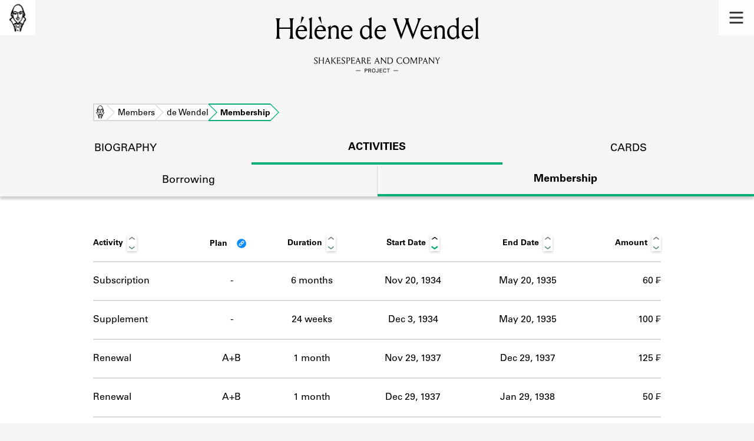

--- FILE ---
content_type: text/html; charset=utf-8
request_url: https://shakespeareandco.princeton.edu/members/wendel-helene-de/membership/
body_size: 4554
content:


<!DOCTYPE html>
<html lang="en" xmlns:schema="http://schema.org/" xmlns:og="http://ogp.me/ns#" class="no-js">
    <head>
        <!-- metadata -->
        <title>Hélène de Wendel Membership Activity · Library Members · Shakespeare and Company Project</title>
        <meta charset="utf-8">
        <meta name="viewport" content="width=device-width, initial-scale=1">
        <link rel="apple-touch-icon" sizes="180x180" href="/static/favicon/apple-touch-icon.png" />
        <link rel="icon" type="image/png" sizes="32x32" href="/static/favicon/favicon-32x32.png" />
        <link rel="icon" type="image/png" sizes="16x16" href="/static/favicon/favicon-16x16.png" />
        <link rel="manifest" href="/static/favicon/site.webmanifest" />
        <link rel="mask-icon" href="/static/favicon/safari-pinned-tab.svg" color="#E9E9E9" />
        <meta name="theme-color" content="#ffffff" />
        









<meta name="citation_publisher" content="Center for Digital Humanities, Princeton University"/>
 
<meta name="citation_public_url" content="https://shakespeareandco.princeton.edu/members/wendel-helene-de/membership/" />





<meta property="og:title" content="Hélène de Wendel Membership Activity" />

<meta property="og:type" content="website" />

<meta property="og:site_name" content="Shakespeare and Company Project"/>


<meta name="twitter:card" content="summary" />

<meta name="twitter:title" content="Hélène de Wendel Membership Activity"/>




 



    <meta property="og:image" content="https://shakespeareandco.princeton.edu/static/img/social.png" />
    <meta property="twitter:image" content="https://shakespeareandco.princeton.edu/static/img/social.png" />


<meta property="og:url" content="https://shakespeareandco.princeton.edu/members/wendel-helene-de/membership/" />
<meta name="twitter:url" content="https://shakespeareandco.princeton.edu/members/wendel-helene-de/membership/" />
<meta name="twitter:domain" content="shakespeareandco.princeton.edu" />
<meta name="twitter:site" content="@ShakesCoProject" />



        

        
        <script type="application/ld+json" nonce="IzB3mNUfuAlP+RkqQpOHmw==">{
  "@context": {
    "brick": "https://brickschema.org/schema/Brick#",
    "csvw": "http://www.w3.org/ns/csvw#",
    "dc": "http://purl.org/dc/elements/1.1/",
    "dcam": "http://purl.org/dc/dcam/",
    "dcat": "http://www.w3.org/ns/dcat#",
    "dcmitype": "http://purl.org/dc/dcmitype/",
    "dcterms": "http://purl.org/dc/terms/",
    "doap": "http://usefulinc.com/ns/doap#",
    "foaf": "http://xmlns.com/foaf/0.1/",
    "geo": "http://www.opengis.net/ont/geosparql#",
    "odrl": "http://www.w3.org/ns/odrl/2/",
    "org": "http://www.w3.org/ns/org#",
    "owl": "http://www.w3.org/2002/07/owl#",
    "prof": "http://www.w3.org/ns/dx/prof/",
    "prov": "http://www.w3.org/ns/prov#",
    "qb": "http://purl.org/linked-data/cube#",
    "rdf": "http://www.w3.org/1999/02/22-rdf-syntax-ns#",
    "rdfs": "http://www.w3.org/2000/01/rdf-schema#",
    "schema": "https://schema.org/",
    "schema1": "http://schema.org/",
    "sh": "http://www.w3.org/ns/shacl#",
    "skos": "http://www.w3.org/2004/02/skos/core#",
    "sosa": "http://www.w3.org/ns/sosa/",
    "ssn": "http://www.w3.org/ns/ssn/",
    "time": "http://www.w3.org/2006/time#",
    "vann": "http://purl.org/vocab/vann/",
    "void": "http://rdfs.org/ns/void#",
    "wgs": "https://www.w3.org/2003/01/geo/wgs84_pos#",
    "xsd": "http://www.w3.org/2001/XMLSchema#"
  },
  "@graph": [
    {
      "@id": "https://shakespeareandco.princeton.edu/members/wendel-helene-de/membership/",
      "@type": "schema1:WebPage",
      "schema1:breadcrumb": {
        "@id": "_:N4826aebbe62c4f0b8efcc86d9f9df35d"
      }
    },
    {
      "@id": "_:N4826aebbe62c4f0b8efcc86d9f9df35d",
      "@type": "schema1:BreadcrumbList",
      "schema1:itemListElement": [
        {
          "@id": "_:N4ca2ef8b82094eadb153624e836669f0"
        },
        {
          "@id": "_:Nd6dff03830174923bac2bb6945855c04"
        },
        {
          "@id": "_:Nce6e210a5a0a4a6e80390afdf82e58a9"
        },
        {
          "@id": "_:N638bf6d68d8143d89120d88e3f2d08aa"
        }
      ]
    },
    {
      "@id": "_:N4ca2ef8b82094eadb153624e836669f0",
      "@type": "schema1:ListItem",
      "schema1:item": "https://shakespeareandco.princeton.edu/members/wendel-helene-de/",
      "schema1:name": "de Wendel",
      "schema1:position": 3
    },
    {
      "@id": "_:Nd6dff03830174923bac2bb6945855c04",
      "@type": "schema1:ListItem",
      "schema1:item": "https://shakespeareandco.princeton.edu/members/wendel-helene-de/membership/",
      "schema1:name": "Membership",
      "schema1:position": 4
    },
    {
      "@id": "_:Nce6e210a5a0a4a6e80390afdf82e58a9",
      "@type": "schema1:ListItem",
      "schema1:item": "https://shakespeareandco.princeton.edu/members/",
      "schema1:name": "Members",
      "schema1:position": 2
    },
    {
      "@id": "_:N638bf6d68d8143d89120d88e3f2d08aa",
      "@type": "schema1:ListItem",
      "schema1:item": "https://shakespeareandco.princeton.edu/",
      "schema1:name": "Home",
      "schema1:position": 1
    }
  ]
}</script>
        
        <!-- analytics -->
        
            

<script async src="https://www.googletagmanager.com/gtag/js?id=G-H1FNDPYCC6"></script>
<script nonce="IzB3mNUfuAlP+RkqQpOHmw==">
  
    window.dataLayer = window.dataLayer || [];
    function gtag(){dataLayer.push(arguments);}
    gtag('js', new Date());

    gtag('config', 'G-H1FNDPYCC6');
</script>

        
        <!-- styles -->
        
        
        <link href="/static/css/main-bfffd963f93d1c02d2e2.min.css" rel="stylesheet" />
        <link href="/static/css/print-bfffd963f93d1c02d2e2.min.css" rel="stylesheet"  media="print" />
        
        <!-- scripts -->
        <script src="/static/js/main-bfffd963f93d1c02d2e2.min.js" ></script>
        
<script src="/static/js/activities-bfffd963f93d1c02d2e2.min.js" ></script>

        

<script defer data-domain="shakespeareandco.princeton.edu" src="https://plausible.io/js/script.file-downloads.hash.outbound-links.js "></script>


    </head>
    <body>
        


        
<nav id="main-nav" aria-label="header">
    <ul class="corners">
        <li class="home square">
            <a href="/" aria-label="home">
                <img src="/static/img/logo/SCo_logo_graphic.png" alt="Shakespeare & Company">
            </a>
        </li>
        <li class="menu square">
            <a id="open-main-menu" href="#main-menu" role="button">
                <img src="/static/img/icons/Menu.svg" alt="Open main menu">
            </a>
        </li>
    </ul>
    <ul id="main-menu" aria-label="primary navigation" aria-hidden="true">
        <li class="menu square">
            <a id="close-main-menu" href="#" role="button">
                <img src="/static/img/icons/Delete.svg" alt="Close main menu">
            </a>
        </li>
        
            <li>
                <a href="/members/">
                    <span class="title">Members</span>
                    <span class="subtitle">Learn about the members of the lending library.</span>
                </a>
            </li>
        
            <li>
                <a href="/books/">
                    <span class="title">Books</span>
                    <span class="subtitle">Explore the lending library holdings.</span>
                </a>
            </li>
        
            <li>
                <a href="/analysis/">
                    <span class="title">Discoveries</span>
                    <span class="subtitle">Learn about the Shakespeare and Company community.</span>
                </a>
            </li>
        
            <li>
                <a href="/sources/">
                    <span class="title">Sources</span>
                    <span class="subtitle">Learn about the lending library cards, logbooks, and address books.</span>
                </a>
            </li>
        
            <li>
                <a href="/about/">
                    <span class="title">About</span>
                    <span class="subtitle">Learn about the Shakespeare and Company Project.</span>
                </a>
            </li>
        
    </ul>
</nav>
        

<header id="page-header" class="detail">
    <img class="bookmark" src="/static/img/headers/header-bookmark.svg" alt="">
    <h1>Hélène de Wendel</h1>
    <img class="logotype" src="/static/img/logo/SCo_logo_text.svg" alt="Shakespeare and Company Project">
    <p class="tagline"></p>
    <img class="chevron" src="/static/img/icons/chevron_down.png" alt="">
</header>


        <main class="tabbed white">
        

<nav class="breadcrumbs">
    <ol>
        
            <li class="home">
            
                <a href="https://shakespeareandco.princeton.edu/">Home</a>
            
            </li>
        
            <li >
            
                <a href="https://shakespeareandco.princeton.edu/members/">Members</a>
            
            </li>
        
            <li >
            
                <a href="https://shakespeareandco.princeton.edu/members/wendel-helene-de/">de Wendel</a>
            
            </li>
        
            <li >
             
                <span>Membership</span>
            
            </li>
        
    </ol>
</nav>
<nav class="tabs" aria-label="sections">
    <li class="tab">
        <a href="/members/wendel-helene-de/">biography</a>
    </li>
    <li class="tab" aria-selected="true">
        <a href="/members/wendel-helene-de/membership/">activities</a>
    </li>
    <li class="tab">
        <a href="/members/wendel-helene-de/cards/">cards</a>
    </li>
</nav>

<nav class="tabs subsection" aria-label="Activities">
    <li class="tab">
        <a href="/members/wendel-helene-de/borrowing/">Borrowing</a>
    </li>
    <li class="tab" aria-selected="true">
        <a href="/members/wendel-helene-de/membership/">Membership</a>
    </li>
</nav>

<div class="activities">

    

    
    <div class="wrapper">
    <table id="activity-table" class="membership">
        <thead>
            <tr>
                <th>Activity</th>
                <th data-sort-method="none">Plan
                    <a class="info-link" href="/about/faq/#lending-library-plans"
                        title="What are the lending library “plans”?" tabindex="0"
                        id="plan-tip"></a>
                </th>
                <th data-sort-method="number">Duration</th>
                <th data-sort-default>Start Date</th>
                <th>End Date</th>
                <th data-sort-method="number">Amount</th>
            </tr>
        </thead>
        
        
        <tr class="subscription">
            <td class="activity">Subscription</td>
            <td class="plan empty">
                -
                
                
                <a class="info-link" href="/about/faq#joining-the-library"
                    title="What are the lending library “plans”?" tabindex="0"
                    id="plan-tip-2"></a>
                
            </td>
            <td class="duration"
                data-sort="181">
                6 months
            </td>
            <td class="start"
                data-sort="1934-11-20">
                Nov 20, 1934
            </td>
            <td class="end"
                data-sort="1935-05-20">
                
                May 20, 1935
            </td>
            
            
            <td class="amount" data-sort="60.00">
                
                
                60
                
                    ₣
                
            
            </td>
        </tr>
        
        
        
        <tr class="supplement">
            <td class="activity">Supplement</td>
            <td class="plan empty">
                -
                
                
            </td>
            <td class="duration"
                data-sort="168">
                24 weeks
            </td>
            <td class="start"
                data-sort="1934-12-03">
                Dec 3, 1934
            </td>
            <td class="end"
                data-sort="1935-05-20">
                
                May 20, 1935
            </td>
            
            
            <td class="amount" data-sort="100.00">
                
                
                100
                
                    ₣
                
            
            </td>
        </tr>
        
        
        
        <tr class="renewal">
            <td class="activity">Renewal</td>
            <td class="plan">
                A+B
                
                
            </td>
            <td class="duration"
                data-sort="30">
                1 month
            </td>
            <td class="start"
                data-sort="1937-11-29">
                Nov 29, 1937
            </td>
            <td class="end"
                data-sort="1937-12-29">
                
                Dec 29, 1937
            </td>
            
            
            <td class="amount" data-sort="125.00">
                
                
                125
                
                    ₣
                
            
            </td>
        </tr>
        
        
        
        <tr class="renewal">
            <td class="activity">Renewal</td>
            <td class="plan">
                A+B
                
                
            </td>
            <td class="duration"
                data-sort="31">
                1 month
            </td>
            <td class="start"
                data-sort="1937-12-29">
                Dec 29, 1937
            </td>
            <td class="end"
                data-sort="1938-01-29">
                
                Jan 29, 1938
            </td>
            
            
            <td class="amount" data-sort="50.00">
                
                
                50
                
                    ₣
                
            
            </td>
        </tr>
        
        
        
        <tr class="renewal">
            <td class="activity">Renewal</td>
            <td class="plan empty">
                -
                
                
            </td>
            <td class="duration"
                data-sort="89">
                3 months
            </td>
            <td class="start"
                data-sort="1938-02-15">
                Feb 15, 1938
            </td>
            <td class="end"
                data-sort="1938-05-15">
                
                May 15, 1938
            </td>
            
            
            <td class="amount" data-sort="200.00">
                
                
                200
                
                    ₣
                
            
            </td>
        </tr>
        
        
        
        <tr class="renewal">
            <td class="activity">Renewal</td>
            <td class="plan empty">
                -
                
                
            </td>
            <td class="duration"
                data-sort="61">
                2 months
            </td>
            <td class="start"
                data-sort="1938-05-15">
                May 15, 1938
            </td>
            <td class="end"
                data-sort="1938-07-15">
                
                Jul 15, 1938
            </td>
            
            
            <td class="amount" data-sort="50.00">
                
                
                50
                
                    ₣
                
            
            </td>
        </tr>
        
        
        
        <tr class="renewal">
            <td class="activity">Renewal</td>
            <td class="plan empty">
                -
                
                
            </td>
            <td class="duration"
                data-sort="30">
                1 month
            </td>
            <td class="start"
                data-sort="1940-11-28">
                Nov 28, 1940
            </td>
            <td class="end"
                data-sort="1940-12-28">
                
                Dec 28, 1940
            </td>
            
            
            <td class="amount" data-sort="140.00">
                
                
                140
                
                    ₣
                
            
            </td>
        </tr>
        
        
        
        <tr class="renewal">
            <td class="activity">Renewal</td>
            <td class="plan">
                A
                
                
            </td>
            <td class="duration"
                data-sort="31">
                1 month
            </td>
            <td class="start"
                data-sort="1940-12-28">
                Dec 28, 1940
            </td>
            <td class="end"
                data-sort="1941-01-28">
                
                Jan 28, 1941
            </td>
            
            
            <td class="amount" data-sort="40.00">
                
                
                40
                
                    ₣
                
            
            </td>
        </tr>
        
        
        
        <tr class="renewal">
            <td class="activity">Renewal</td>
            <td class="plan">
                A
                
                
            </td>
            <td class="duration"
                data-sort="31">
                1 month
            </td>
            <td class="start"
                data-sort="1941-03-19">
                Mar 19, 1941
            </td>
            <td class="end"
                data-sort="1941-04-19">
                
                Apr 19, 1941
            </td>
            
            
            <td class="amount" data-sort="50.00">
                
                
                50
                
                    ₣
                
            
            </td>
        </tr>
        
        
        
        <tr class="renewal">
            <td class="activity">Renewal</td>
            <td class="plan">
                A
                
                
            </td>
            <td class="duration"
                data-sort="30">
                1 month
            </td>
            <td class="start"
                data-sort="1941-04-19">
                Apr 19, 1941
            </td>
            <td class="end"
                data-sort="1941-05-19">
                
                May 19, 1941
            </td>
            
            
            <td class="amount" data-sort="40.00">
                
                
                40
                
                    ₣
                
            
            </td>
        </tr>
        
        
    </table>
    </div>
    
</div>

        </main>
        
<footer id="page-footer">
    <div class="nav-logos">
        <nav aria-label="footer">
            <ul class="primary" aria-label="primary navigation">
                <li><a href="/">Home</a></li>
                
                
                    <li><a href="/members/">Members</a></li>
                
                    <li><a href="/books/">Books</a></li>
                
                    <li><a href="/analysis/">Discoveries</a></li>
                
                    <li><a href="/sources/">Sources</a></li>
                
                    <li><a href="/about/">About</a></li>
                
                </ul>
            <ul class="secondary" aria-label="secondary navigation">
                
                    <li><a href="/about/contact/">Contact Us</a></li>
                
                    <li><a href="/about/faq/">Frequently Asked Questions</a></li>
                
                    <li><a href="/about/data/">Data Export</a></li>
                
                    <li><a href="/about/technical/">Technical</a></li>
                
                    <li><a href="/about/cite/">How to Cite</a></li>
                
                    <li><a href="/about/citations/">Citations</a></li>
                
                    <li><a href="/about/press-and-media/">Press and Media</a></li>
                
                    <li><a href="/about/credits/">Credits</a></li>
                
            </ul>
        </nav>
        <a id="sco-logo" href="/">
            <img src="/static/img/logo/SCo_logo_vert.png" alt="Shakespeare and Company Project">
        </a>
        <div class="logos-social">
            <div class="logos">
                <a id="pu-logo" href="https://www.princeton.edu/">
                    <img src="/static/img/logo/pu-logo-footer.svg" alt="Princeton University">
                </a>
                <a id="cdh-logo" href="https://cdh.princeton.edu/">
                    <img src="/static/img/logo/cdh-logo.svg" alt="The Center for Digital Humanities at Princeton">
                </a>
            </div>
            <div class="social">
                <a id="twitter" href="https://twitter.com/ShakesCoProject">
                    <img src="/static/img/icons/twitter.svg" alt="Twitter">
                </a>
                <a id="instagram" href="https://www.instagram.com/shakespeareandcoproject/">
                    <img src="/static/img/icons/instagram.svg" alt="Instagram">
                </a>
            </div>
        </div>
    </div>
    <div class="links">
        <span class="issn">ISSN: 2769-3996</span>
        <a href="https://github.com/Princeton-CDH/mep-django" id="sw-version">v. 1.10.0</a>

        <a href="https://accessibility.princeton.edu/accessibility-assistance" id="a11y-assist">Accessibility Assistance</a>
        <span id="copyright">&copy;2026 Trustees of Princeton University</span>
    </div>
</footer>
        
    </body>
</html>


--- FILE ---
content_type: image/svg+xml
request_url: https://shakespeareandco.princeton.edu/static/img/icons/link-circle.svg
body_size: 815
content:
<?xml version="1.0" encoding="utf-8"?>
<!-- Generator: Adobe Illustrator 23.0.4, SVG Export Plug-In . SVG Version: 6.00 Build 0)  -->
<svg version="1.1" id="Layer_1" xmlns="http://www.w3.org/2000/svg" xmlns:xlink="http://www.w3.org/1999/xlink" x="0px" y="0px"
	 viewBox="0 0 15.3 15.3" style="enable-background:new 0 0 15.3 15.3;" xml:space="preserve">
<style type="text/css">
	.st0{fill:#FFFFFF;}
	.st1{fill-rule:evenodd;clip-rule:evenodd;fill:#0788FC;}
	.st2{fill-rule:evenodd;clip-rule:evenodd;fill:#A5A5A5;}
	.st3{fill:#FFFFFF;stroke:#000000;stroke-width:0.25;stroke-miterlimit:10;}
</style>
<g>
	<circle class="st1" cx="7.7" cy="7.7" r="7.5"/>
	<g>
		<g>
			<g>
				<path class="st0" d="M8.6,6.7C8.5,6.6,8.4,6.5,8.2,6.4C7.9,6.2,7.6,6.1,7.2,6.1c-0.5,0-1.1,0.2-1.4,0.6L3.9,8.5
					C3.5,8.9,3.3,9.4,3.3,10c0,1.1,0.9,2,2,2c0.5,0,1.1-0.2,1.4-0.6l1.5-1.5V9.8c0-0.1-0.1-0.1-0.1-0.1l0,0c-0.3,0-0.6-0.1-0.9-0.2
					c-0.1,0-0.1,0-0.2,0l-1.1,1.1c-0.3,0.3-0.9,0.3-1.2,0s-0.3-0.9,0-1.2l1.9-1.9c0.3-0.3,0.9-0.3,1.2,0c0.2,0.2,0.6,0.2,0.8,0
					c0.1-0.1,0.2-0.2,0.2-0.4C8.8,7,8.6,6.8,8.6,6.7z"/>
			</g>
		</g>
		<g>
			<g>
				<path class="st0" d="M11.4,3.9c-0.8-0.8-2.1-0.8-2.9,0L7,5.4c0,0-0.1,0.1,0,0.2c0,0.1,0.1,0.1,0.1,0.1h0.1
					c0.3,0,0.6,0.1,0.9,0.2c0.1,0,0.1,0,0.2,0l1.1-1.1c0.3-0.3,0.9-0.3,1.2,0c0.3,0.3,0.3,0.9,0,1.2L9.1,7.3l0,0L8.6,7.8
					c-0.3,0.3-0.9,0.3-1.2,0c-0.2-0.2-0.6-0.2-0.8,0C6.6,7.9,6.5,8,6.5,8.2s0.1,0.3,0.2,0.4C6.9,8.8,7.1,8.9,7.3,9h0.1h0.1h0.1h0.1
					c0.1,0,0.1,0,0.2,0S7.9,9,8,9h0.1l0,0h0.1h0.1l0,0h0.1l0,0h0.1l0,0c0.4,0.1,0.7-0.1,1-0.4l1.9-1.9C12.1,6,12.1,4.7,11.4,3.9z"/>
			</g>
		</g>
	</g>
</g>
</svg>
